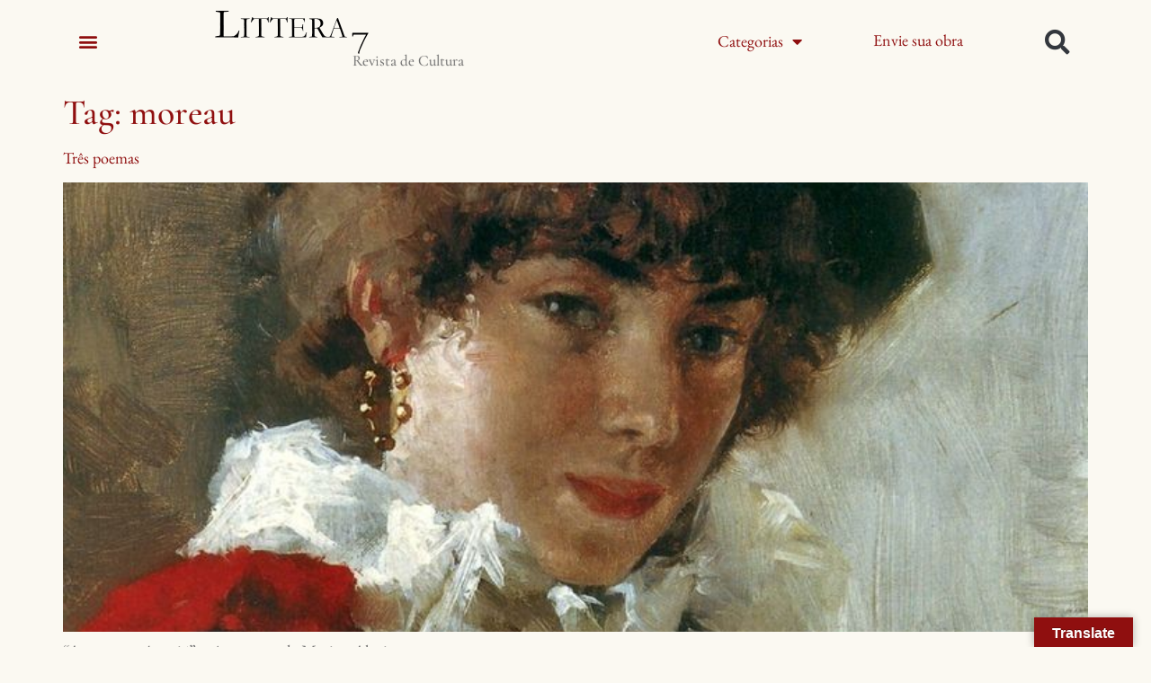

--- FILE ---
content_type: text/css
request_url: https://littera7.com/wp-content/uploads/elementor/css/post-5.css?ver=1761612332
body_size: 529
content:
.elementor-kit-5{--e-global-color-primary:#FBF9F2;--e-global-color-secondary:#8F0F0F;--e-global-color-text:#737373;--e-global-color-accent:#C5B57E;--e-global-color-3de468a:#737373;--e-global-color-2ecdec6:#000000;--e-global-color-7c756c3:#FFFFFF00;--e-global-typography-primary-font-family:"EB Garamond";--e-global-typography-primary-font-size:19px;--e-global-typography-primary-font-weight:300;--e-global-typography-secondary-font-family:"Cormorant Garamond";--e-global-typography-secondary-font-size:3vw;--e-global-typography-secondary-font-weight:800;--e-global-typography-text-font-family:"Cormorant Garamond";--e-global-typography-text-font-size:20px;--e-global-typography-text-font-weight:300;--e-global-typography-accent-font-family:"Cormorant Garamond";--e-global-typography-accent-font-size:14px;--e-global-typography-accent-font-weight:300;--e-global-typography-ba5886b-font-family:"Cormorant Garamond";--e-global-typography-ba5886b-font-size:26px;background-color:var( --e-global-color-primary );color:var( --e-global-color-text );font-family:var( --e-global-typography-primary-font-family );font-size:var( --e-global-typography-primary-font-size );font-weight:var( --e-global-typography-primary-font-weight );}.elementor-kit-5 button,.elementor-kit-5 input[type="button"],.elementor-kit-5 input[type="submit"],.elementor-kit-5 .elementor-button{background-color:var( --e-global-color-primary );font-family:var( --e-global-typography-text-font-family );font-size:var( --e-global-typography-text-font-size );font-weight:var( --e-global-typography-text-font-weight );text-shadow:0px 0px 2px rgba(0,0,0,0.3);color:var( --e-global-color-2ecdec6 );border-style:solid;border-color:var( --e-global-color-secondary );border-radius:0% 0% 0% 0%;}.elementor-kit-5 button:hover,.elementor-kit-5 button:focus,.elementor-kit-5 input[type="button"]:hover,.elementor-kit-5 input[type="button"]:focus,.elementor-kit-5 input[type="submit"]:hover,.elementor-kit-5 input[type="submit"]:focus,.elementor-kit-5 .elementor-button:hover,.elementor-kit-5 .elementor-button:focus{background-color:var( --e-global-color-accent );color:var( --e-global-color-2ecdec6 );box-shadow:0px 0px 7px 0px rgba(0,0,0,0.5);}.elementor-kit-5 e-page-transition{background-color:#FFBC7D;}.site-header{background-color:var( --e-global-color-primary );padding-inline-end:0px;padding-inline-start:0px;}.site-footer{background-color:var( --e-global-color-primary );}.elementor-kit-5 a{color:var( --e-global-color-secondary );font-family:"EB Garamond";font-size:18px;font-weight:300;}.elementor-kit-5 a:hover{color:var( --e-global-color-accent );}.elementor-kit-5 h1{color:var( --e-global-color-secondary );font-family:"Cormorant Garamond";}.elementor-kit-5 h2{font-family:var( --e-global-typography-primary-font-family );font-size:var( --e-global-typography-primary-font-size );font-weight:var( --e-global-typography-primary-font-weight );}.elementor-kit-5 h3{font-family:"EB Garamond";font-size:19px;font-weight:300;}.elementor-kit-5 h4{font-family:"EB Garamond";}.elementor-kit-5 h5{font-family:"EB Garamond";font-size:19px;font-weight:300;}.elementor-kit-5 h6{font-family:"EB Garamond";}.elementor-kit-5 label{color:var( --e-global-color-secondary );font-family:var( --e-global-typography-text-font-family );font-size:var( --e-global-typography-text-font-size );font-weight:var( --e-global-typography-text-font-weight );}.elementor-kit-5 input:not([type="button"]):not([type="submit"]),.elementor-kit-5 textarea,.elementor-kit-5 .elementor-field-textual{font-family:var( --e-global-typography-primary-font-family );font-size:var( --e-global-typography-primary-font-size );font-weight:var( --e-global-typography-primary-font-weight );color:var( --e-global-color-text );background-color:var( --e-global-color-primary );border-radius:3px 3px 3px 3px;}.elementor-section.elementor-section-boxed > .elementor-container{max-width:1140px;}.e-con{--container-max-width:1140px;}.elementor-widget:not(:last-child){margin-block-end:10px;}.elementor-element{--widgets-spacing:10px 10px;--widgets-spacing-row:10px;--widgets-spacing-column:10px;}{}h1.entry-title{display:var(--page-title-display);}.elementor-lightbox{background-color:#000000AD;--lightbox-ui-color:#FFFFFF;--lightbox-ui-color-hover:var( --e-global-color-accent );--lightbox-text-color:var( --e-global-color-primary );--lightbox-header-icons-size:30px;--lightbox-navigation-icons-size:30px;}.site-header .site-navigation ul.menu li a{color:var( --e-global-color-secondary );}.site-header .site-navigation .menu li{font-family:var( --e-global-typography-primary-font-family );font-size:var( --e-global-typography-primary-font-size );font-weight:var( --e-global-typography-primary-font-weight );}@media(max-width:1024px){.elementor-kit-5{font-size:var( --e-global-typography-primary-font-size );}.elementor-kit-5 h2{font-size:var( --e-global-typography-primary-font-size );}.elementor-kit-5 button,.elementor-kit-5 input[type="button"],.elementor-kit-5 input[type="submit"],.elementor-kit-5 .elementor-button{font-size:var( --e-global-typography-text-font-size );}.elementor-kit-5 label{font-size:var( --e-global-typography-text-font-size );}.elementor-kit-5 input:not([type="button"]):not([type="submit"]),.elementor-kit-5 textarea,.elementor-kit-5 .elementor-field-textual{font-size:var( --e-global-typography-primary-font-size );}.elementor-section.elementor-section-boxed > .elementor-container{max-width:1024px;}.e-con{--container-max-width:1024px;}.site-header .site-navigation .menu li{font-size:var( --e-global-typography-primary-font-size );}}@media(max-width:767px){.elementor-kit-5{font-size:var( --e-global-typography-primary-font-size );}.elementor-kit-5 h2{font-size:var( --e-global-typography-primary-font-size );}.elementor-kit-5 button,.elementor-kit-5 input[type="button"],.elementor-kit-5 input[type="submit"],.elementor-kit-5 .elementor-button{font-size:var( --e-global-typography-text-font-size );}.elementor-kit-5 label{font-size:var( --e-global-typography-text-font-size );}.elementor-kit-5 input:not([type="button"]):not([type="submit"]),.elementor-kit-5 textarea,.elementor-kit-5 .elementor-field-textual{font-size:var( --e-global-typography-primary-font-size );}.elementor-section.elementor-section-boxed > .elementor-container{max-width:767px;}.e-con{--container-max-width:767px;}.site-header .site-navigation .menu li{font-size:var( --e-global-typography-primary-font-size );}}

--- FILE ---
content_type: text/css
request_url: https://littera7.com/wp-content/uploads/elementor/css/post-64.css?ver=1761612332
body_size: 1302
content:
.elementor-64 .elementor-element.elementor-element-ecc75d3 > .elementor-container > .elementor-column > .elementor-widget-wrap{align-content:space-evenly;align-items:space-evenly;}.elementor-64 .elementor-element.elementor-element-ecc75d3:not(.elementor-motion-effects-element-type-background), .elementor-64 .elementor-element.elementor-element-ecc75d3 > .elementor-motion-effects-container > .elementor-motion-effects-layer{background-color:var( --e-global-color-primary );}.elementor-64 .elementor-element.elementor-element-ecc75d3{transition:background 0.3s, border 0.3s, border-radius 0.3s, box-shadow 0.3s;padding:0% 0% 0% 0%;}.elementor-64 .elementor-element.elementor-element-ecc75d3 > .elementor-background-overlay{transition:background 0.3s, border-radius 0.3s, opacity 0.3s;}.elementor-bc-flex-widget .elementor-64 .elementor-element.elementor-element-f0f4ca5.elementor-column .elementor-widget-wrap{align-items:center;}.elementor-64 .elementor-element.elementor-element-f0f4ca5.elementor-column.elementor-element[data-element_type="column"] > .elementor-widget-wrap.elementor-element-populated{align-content:center;align-items:center;}.elementor-64 .elementor-element.elementor-element-be685ee .elementor-menu-toggle{margin:0 auto;background-color:#00000000;}.elementor-64 .elementor-element.elementor-element-be685ee .elementor-nav-menu--dropdown a, .elementor-64 .elementor-element.elementor-element-be685ee .elementor-menu-toggle{color:var( --e-global-color-secondary );fill:var( --e-global-color-secondary );}.elementor-64 .elementor-element.elementor-element-be685ee .elementor-nav-menu--dropdown{background-color:var( --e-global-color-primary );}.elementor-64 .elementor-element.elementor-element-be685ee .elementor-nav-menu--dropdown a:hover,
					.elementor-64 .elementor-element.elementor-element-be685ee .elementor-nav-menu--dropdown a:focus,
					.elementor-64 .elementor-element.elementor-element-be685ee .elementor-nav-menu--dropdown a.elementor-item-active,
					.elementor-64 .elementor-element.elementor-element-be685ee .elementor-nav-menu--dropdown a.highlighted{background-color:var( --e-global-color-accent );}.elementor-64 .elementor-element.elementor-element-be685ee .elementor-nav-menu--dropdown a.elementor-item-active{color:var( --e-global-color-secondary );background-color:var( --e-global-color-primary );}.elementor-64 .elementor-element.elementor-element-be685ee .elementor-nav-menu--dropdown .elementor-item, .elementor-64 .elementor-element.elementor-element-be685ee .elementor-nav-menu--dropdown  .elementor-sub-item{font-family:var( --e-global-typography-text-font-family );font-size:var( --e-global-typography-text-font-size );font-weight:var( --e-global-typography-text-font-weight );}.elementor-64 .elementor-element.elementor-element-be685ee .elementor-nav-menu--main .elementor-nav-menu--dropdown, .elementor-64 .elementor-element.elementor-element-be685ee .elementor-nav-menu__container.elementor-nav-menu--dropdown{box-shadow:0px 0px 10px 0px rgba(0,0,0,0.5);}.elementor-64 .elementor-element.elementor-element-be685ee .elementor-nav-menu--dropdown a{padding-left:57px;padding-right:57px;padding-top:6px;padding-bottom:6px;}.elementor-64 .elementor-element.elementor-element-be685ee .elementor-nav-menu--dropdown li:not(:last-child){border-style:none;}.elementor-64 .elementor-element.elementor-element-be685ee .elementor-nav-menu--main > .elementor-nav-menu > li > .elementor-nav-menu--dropdown, .elementor-64 .elementor-element.elementor-element-be685ee .elementor-nav-menu__container.elementor-nav-menu--dropdown{margin-top:10px !important;}.elementor-64 .elementor-element.elementor-element-dbb6c3a > .elementor-widget-container{margin:0% 0% -5% 0%;}.elementor-64 .elementor-element.elementor-element-dbb6c3a{text-align:center;}.elementor-64 .elementor-element.elementor-element-dbb6c3a img{width:50%;}.elementor-64 .elementor-element.elementor-element-fe93820 > .elementor-widget-container{margin:0% 0% -3% 0%;padding:1% 0% 0% 0%;}.elementor-64 .elementor-element.elementor-element-fe93820{text-align:right;font-family:"Cormorant Garamond";font-size:17px;font-weight:400;text-shadow:0px 0px 1px rgba(0,0,0,0.3);}.elementor-bc-flex-widget .elementor-64 .elementor-element.elementor-element-bfc8a92.elementor-column .elementor-widget-wrap{align-items:space-evenly;}.elementor-64 .elementor-element.elementor-element-bfc8a92.elementor-column.elementor-element[data-element_type="column"] > .elementor-widget-wrap.elementor-element-populated{align-content:space-evenly;align-items:space-evenly;}.elementor-64 .elementor-element.elementor-element-bfc8a92.elementor-column > .elementor-widget-wrap{justify-content:space-evenly;}.elementor-64 .elementor-element.elementor-element-340cc62 .elementor-nav-menu .elementor-item{font-family:"EB Garamond";font-size:18px;font-weight:300;}.elementor-64 .elementor-element.elementor-element-340cc62 .elementor-nav-menu--main:not(.e--pointer-framed) .elementor-item:before,
					.elementor-64 .elementor-element.elementor-element-340cc62 .elementor-nav-menu--main:not(.e--pointer-framed) .elementor-item:after{background-color:var( --e-global-color-secondary );}.elementor-64 .elementor-element.elementor-element-340cc62 .e--pointer-framed .elementor-item:before,
					.elementor-64 .elementor-element.elementor-element-340cc62 .e--pointer-framed .elementor-item:after{border-color:var( --e-global-color-secondary );}.elementor-64 .elementor-element.elementor-element-340cc62 .elementor-nav-menu--main:not(.e--pointer-framed) .elementor-item.elementor-item-active:before,
					.elementor-64 .elementor-element.elementor-element-340cc62 .elementor-nav-menu--main:not(.e--pointer-framed) .elementor-item.elementor-item-active:after{background-color:var( --e-global-color-secondary );}.elementor-64 .elementor-element.elementor-element-340cc62 .e--pointer-framed .elementor-item.elementor-item-active:before,
					.elementor-64 .elementor-element.elementor-element-340cc62 .e--pointer-framed .elementor-item.elementor-item-active:after{border-color:var( --e-global-color-secondary );}.elementor-64 .elementor-element.elementor-element-340cc62 .e--pointer-framed .elementor-item:before{border-width:1px;}.elementor-64 .elementor-element.elementor-element-340cc62 .e--pointer-framed.e--animation-draw .elementor-item:before{border-width:0 0 1px 1px;}.elementor-64 .elementor-element.elementor-element-340cc62 .e--pointer-framed.e--animation-draw .elementor-item:after{border-width:1px 1px 0 0;}.elementor-64 .elementor-element.elementor-element-340cc62 .e--pointer-framed.e--animation-corners .elementor-item:before{border-width:1px 0 0 1px;}.elementor-64 .elementor-element.elementor-element-340cc62 .e--pointer-framed.e--animation-corners .elementor-item:after{border-width:0 1px 1px 0;}.elementor-64 .elementor-element.elementor-element-340cc62 .e--pointer-underline .elementor-item:after,
					 .elementor-64 .elementor-element.elementor-element-340cc62 .e--pointer-overline .elementor-item:before,
					 .elementor-64 .elementor-element.elementor-element-340cc62 .e--pointer-double-line .elementor-item:before,
					 .elementor-64 .elementor-element.elementor-element-340cc62 .e--pointer-double-line .elementor-item:after{height:1px;}.elementor-64 .elementor-element.elementor-element-340cc62 .elementor-nav-menu--main .elementor-item{padding-left:0px;padding-right:0px;}.elementor-64 .elementor-element.elementor-element-340cc62 .elementor-nav-menu--dropdown a, .elementor-64 .elementor-element.elementor-element-340cc62 .elementor-menu-toggle{color:var( --e-global-color-secondary );fill:var( --e-global-color-secondary );}.elementor-64 .elementor-element.elementor-element-340cc62 .elementor-nav-menu--dropdown{background-color:var( --e-global-color-primary );}.elementor-64 .elementor-element.elementor-element-340cc62 .elementor-nav-menu--dropdown a:hover,
					.elementor-64 .elementor-element.elementor-element-340cc62 .elementor-nav-menu--dropdown a:focus,
					.elementor-64 .elementor-element.elementor-element-340cc62 .elementor-nav-menu--dropdown a.elementor-item-active,
					.elementor-64 .elementor-element.elementor-element-340cc62 .elementor-nav-menu--dropdown a.highlighted,
					.elementor-64 .elementor-element.elementor-element-340cc62 .elementor-menu-toggle:hover,
					.elementor-64 .elementor-element.elementor-element-340cc62 .elementor-menu-toggle:focus{color:var( --e-global-color-secondary );}.elementor-64 .elementor-element.elementor-element-340cc62 .elementor-nav-menu--dropdown a:hover,
					.elementor-64 .elementor-element.elementor-element-340cc62 .elementor-nav-menu--dropdown a:focus,
					.elementor-64 .elementor-element.elementor-element-340cc62 .elementor-nav-menu--dropdown a.elementor-item-active,
					.elementor-64 .elementor-element.elementor-element-340cc62 .elementor-nav-menu--dropdown a.highlighted{background-color:var( --e-global-color-primary );}.elementor-64 .elementor-element.elementor-element-340cc62 .elementor-nav-menu--dropdown a.elementor-item-active{color:var( --e-global-color-secondary );background-color:var( --e-global-color-primary );}.elementor-64 .elementor-element.elementor-element-340cc62 .elementor-nav-menu--dropdown .elementor-item, .elementor-64 .elementor-element.elementor-element-340cc62 .elementor-nav-menu--dropdown  .elementor-sub-item{font-family:var( --e-global-typography-text-font-family );font-size:var( --e-global-typography-text-font-size );font-weight:var( --e-global-typography-text-font-weight );}.elementor-64 .elementor-element.elementor-element-340cc62 .elementor-nav-menu--dropdown a{padding-top:4px;padding-bottom:4px;}.elementor-64 .elementor-element.elementor-element-340cc62 .elementor-nav-menu--dropdown li:not(:last-child){border-style:none;}.elementor-bc-flex-widget .elementor-64 .elementor-element.elementor-element-4451d63.elementor-column .elementor-widget-wrap{align-items:center;}.elementor-64 .elementor-element.elementor-element-4451d63.elementor-column.elementor-element[data-element_type="column"] > .elementor-widget-wrap.elementor-element-populated{align-content:center;align-items:center;}.elementor-64 .elementor-element.elementor-element-4451d63 > .elementor-element-populated{padding:5% 0% 0% 0%;}.elementor-64 .elementor-element.elementor-element-cf08857{text-align:center;font-family:"Cormorant Garamond";font-size:20px;font-weight:300;color:var( --e-global-color-secondary );}.elementor-bc-flex-widget .elementor-64 .elementor-element.elementor-element-ded35fa.elementor-column .elementor-widget-wrap{align-items:center;}.elementor-64 .elementor-element.elementor-element-ded35fa.elementor-column.elementor-element[data-element_type="column"] > .elementor-widget-wrap.elementor-element-populated{align-content:center;align-items:center;}.elementor-64 .elementor-element.elementor-element-ded35fa.elementor-column > .elementor-widget-wrap{justify-content:center;}.elementor-64 .elementor-element.elementor-element-d3c07e5 .elementor-search-form{text-align:center;}.elementor-64 .elementor-element.elementor-element-d3c07e5 .elementor-search-form__toggle{--e-search-form-toggle-size:50px;--e-search-form-toggle-background-color:#00000000;}.elementor-64 .elementor-element.elementor-element-d3c07e5 input[type="search"].elementor-search-form__input{font-family:var( --e-global-typography-primary-font-family );font-size:var( --e-global-typography-primary-font-size );font-weight:var( --e-global-typography-primary-font-weight );}.elementor-64 .elementor-element.elementor-element-d3c07e5 .elementor-search-form__input,
					.elementor-64 .elementor-element.elementor-element-d3c07e5 .elementor-search-form__icon,
					.elementor-64 .elementor-element.elementor-element-d3c07e5 .elementor-lightbox .dialog-lightbox-close-button,
					.elementor-64 .elementor-element.elementor-element-d3c07e5 .elementor-lightbox .dialog-lightbox-close-button:hover,
					.elementor-64 .elementor-element.elementor-element-d3c07e5.elementor-search-form--skin-full_screen input[type="search"].elementor-search-form__input{color:var( --e-global-color-2ecdec6 );fill:var( --e-global-color-2ecdec6 );}.elementor-64 .elementor-element.elementor-element-d3c07e5:not(.elementor-search-form--skin-full_screen) .elementor-search-form__container{border-radius:3px;}.elementor-64 .elementor-element.elementor-element-d3c07e5.elementor-search-form--skin-full_screen input[type="search"].elementor-search-form__input{border-radius:3px;}.elementor-64 .elementor-element.elementor-element-09926e1 > .elementor-container > .elementor-column > .elementor-widget-wrap{align-content:center;align-items:center;}.elementor-64 .elementor-element.elementor-element-3d1a0cb > .elementor-widget-container{margin:0% 0% -3% 0%;padding:1% 0% 0% 0%;}.elementor-64 .elementor-element.elementor-element-3d1a0cb{text-align:right;font-family:"Cormorant Garamond";font-size:17px;font-weight:400;text-shadow:0px 0px 1px rgba(0,0,0,0.3);}.elementor-64 .elementor-element.elementor-element-06d75cf .elementor-menu-toggle{margin:0 auto;background-color:#00000000;}.elementor-64 .elementor-element.elementor-element-06d75cf .elementor-nav-menu--dropdown a, .elementor-64 .elementor-element.elementor-element-06d75cf .elementor-menu-toggle{color:var( --e-global-color-secondary );fill:var( --e-global-color-secondary );}.elementor-64 .elementor-element.elementor-element-06d75cf .elementor-nav-menu--dropdown{background-color:var( --e-global-color-primary );}.elementor-64 .elementor-element.elementor-element-06d75cf .elementor-nav-menu--dropdown a:hover,
					.elementor-64 .elementor-element.elementor-element-06d75cf .elementor-nav-menu--dropdown a:focus,
					.elementor-64 .elementor-element.elementor-element-06d75cf .elementor-nav-menu--dropdown a.elementor-item-active,
					.elementor-64 .elementor-element.elementor-element-06d75cf .elementor-nav-menu--dropdown a.highlighted{background-color:var( --e-global-color-accent );}.elementor-64 .elementor-element.elementor-element-06d75cf .elementor-nav-menu--dropdown a.elementor-item-active{color:var( --e-global-color-secondary );background-color:var( --e-global-color-primary );}.elementor-64 .elementor-element.elementor-element-06d75cf .elementor-nav-menu--dropdown .elementor-item, .elementor-64 .elementor-element.elementor-element-06d75cf .elementor-nav-menu--dropdown  .elementor-sub-item{font-family:var( --e-global-typography-text-font-family );font-size:var( --e-global-typography-text-font-size );font-weight:var( --e-global-typography-text-font-weight );}.elementor-64 .elementor-element.elementor-element-06d75cf .elementor-nav-menu--main .elementor-nav-menu--dropdown, .elementor-64 .elementor-element.elementor-element-06d75cf .elementor-nav-menu__container.elementor-nav-menu--dropdown{box-shadow:0px 0px 10px 0px rgba(0,0,0,0.5);}.elementor-64 .elementor-element.elementor-element-06d75cf .elementor-nav-menu--dropdown a{padding-left:57px;padding-right:57px;padding-top:6px;padding-bottom:6px;}.elementor-64 .elementor-element.elementor-element-06d75cf .elementor-nav-menu--dropdown li:not(:last-child){border-style:none;}.elementor-64 .elementor-element.elementor-element-06d75cf .elementor-nav-menu--main > .elementor-nav-menu > li > .elementor-nav-menu--dropdown, .elementor-64 .elementor-element.elementor-element-06d75cf .elementor-nav-menu__container.elementor-nav-menu--dropdown{margin-top:10px !important;}.elementor-64 .elementor-element.elementor-element-37b970e .elementor-search-form{text-align:center;}.elementor-64 .elementor-element.elementor-element-37b970e .elementor-search-form__toggle{--e-search-form-toggle-size:50px;--e-search-form-toggle-background-color:#00000000;}.elementor-64 .elementor-element.elementor-element-37b970e input[type="search"].elementor-search-form__input{font-family:var( --e-global-typography-primary-font-family );font-size:var( --e-global-typography-primary-font-size );font-weight:var( --e-global-typography-primary-font-weight );}.elementor-64 .elementor-element.elementor-element-37b970e:not(.elementor-search-form--skin-full_screen) .elementor-search-form__container{border-radius:3px;}.elementor-64 .elementor-element.elementor-element-37b970e.elementor-search-form--skin-full_screen input[type="search"].elementor-search-form__input{border-radius:3px;}.elementor-theme-builder-content-area{height:400px;}.elementor-location-header:before, .elementor-location-footer:before{content:"";display:table;clear:both;}@media(min-width:768px){.elementor-64 .elementor-element.elementor-element-f0f4ca5{width:4.912%;}.elementor-64 .elementor-element.elementor-element-34d1097{width:35.088%;}.elementor-64 .elementor-element.elementor-element-bfc8a92{width:32.982%;}.elementor-64 .elementor-element.elementor-element-4451d63{width:20.965%;}.elementor-64 .elementor-element.elementor-element-ded35fa{width:6.035%;}}@media(max-width:1024px){.elementor-64 .elementor-element.elementor-element-be685ee .elementor-nav-menu--dropdown .elementor-item, .elementor-64 .elementor-element.elementor-element-be685ee .elementor-nav-menu--dropdown  .elementor-sub-item{font-size:var( --e-global-typography-text-font-size );}.elementor-64 .elementor-element.elementor-element-340cc62 .elementor-nav-menu--dropdown .elementor-item, .elementor-64 .elementor-element.elementor-element-340cc62 .elementor-nav-menu--dropdown  .elementor-sub-item{font-size:var( --e-global-typography-text-font-size );}.elementor-64 .elementor-element.elementor-element-d3c07e5 input[type="search"].elementor-search-form__input{font-size:var( --e-global-typography-primary-font-size );}.elementor-64 .elementor-element.elementor-element-06d75cf .elementor-nav-menu--dropdown .elementor-item, .elementor-64 .elementor-element.elementor-element-06d75cf .elementor-nav-menu--dropdown  .elementor-sub-item{font-size:var( --e-global-typography-text-font-size );}.elementor-64 .elementor-element.elementor-element-37b970e input[type="search"].elementor-search-form__input{font-size:var( --e-global-typography-primary-font-size );}}@media(max-width:767px){.elementor-64 .elementor-element.elementor-element-be685ee .elementor-nav-menu--dropdown .elementor-item, .elementor-64 .elementor-element.elementor-element-be685ee .elementor-nav-menu--dropdown  .elementor-sub-item{font-size:var( --e-global-typography-text-font-size );}.elementor-64 .elementor-element.elementor-element-be685ee .elementor-nav-menu--dropdown{border-radius:1% 1% 1% 1%;}.elementor-64 .elementor-element.elementor-element-be685ee .elementor-nav-menu--dropdown li:first-child a{border-top-left-radius:1%;border-top-right-radius:1%;}.elementor-64 .elementor-element.elementor-element-be685ee .elementor-nav-menu--dropdown li:last-child a{border-bottom-right-radius:1%;border-bottom-left-radius:1%;}.elementor-64 .elementor-element.elementor-element-be685ee .elementor-nav-menu--dropdown a{padding-left:0px;padding-right:0px;}.elementor-64 .elementor-element.elementor-element-340cc62 .elementor-nav-menu--dropdown .elementor-item, .elementor-64 .elementor-element.elementor-element-340cc62 .elementor-nav-menu--dropdown  .elementor-sub-item{font-size:var( --e-global-typography-text-font-size );}.elementor-64 .elementor-element.elementor-element-d3c07e5 input[type="search"].elementor-search-form__input{font-size:var( --e-global-typography-primary-font-size );}.elementor-64 .elementor-element.elementor-element-09926e1{padding:0% 0% 4% 0%;}.elementor-64 .elementor-element.elementor-element-30291b8{text-align:center;}.elementor-64 .elementor-element.elementor-element-6142527 > .elementor-element-populated{padding:0% 3% 0% 0%;}.elementor-64 .elementor-element.elementor-element-d2349c4{width:50%;}.elementor-64 .elementor-element.elementor-element-06d75cf .elementor-nav-menu--dropdown .elementor-item, .elementor-64 .elementor-element.elementor-element-06d75cf .elementor-nav-menu--dropdown  .elementor-sub-item{font-size:var( --e-global-typography-text-font-size );}.elementor-64 .elementor-element.elementor-element-06d75cf .elementor-nav-menu--dropdown{border-radius:1% 1% 1% 1%;}.elementor-64 .elementor-element.elementor-element-06d75cf .elementor-nav-menu--dropdown li:first-child a{border-top-left-radius:1%;border-top-right-radius:1%;}.elementor-64 .elementor-element.elementor-element-06d75cf .elementor-nav-menu--dropdown li:last-child a{border-bottom-right-radius:1%;border-bottom-left-radius:1%;}.elementor-64 .elementor-element.elementor-element-06d75cf .elementor-nav-menu--dropdown a{padding-left:0px;padding-right:0px;}.elementor-64 .elementor-element.elementor-element-f32e7fb{width:50%;}.elementor-64 .elementor-element.elementor-element-37b970e input[type="search"].elementor-search-form__input{font-size:var( --e-global-typography-primary-font-size );}}

--- FILE ---
content_type: text/css
request_url: https://littera7.com/wp-content/uploads/elementor/css/post-26.css?ver=1761612332
body_size: 65
content:
.elementor-26 .elementor-element.elementor-element-8500bed{margin-top:0px;margin-bottom:0px;padding:1% 0% 0% 0%;}.elementor-bc-flex-widget .elementor-26 .elementor-element.elementor-element-09c868e.elementor-column .elementor-widget-wrap{align-items:center;}.elementor-26 .elementor-element.elementor-element-09c868e.elementor-column.elementor-element[data-element_type="column"] > .elementor-widget-wrap.elementor-element-populated{align-content:center;align-items:center;}.elementor-26 .elementor-element.elementor-element-09c868e.elementor-column > .elementor-widget-wrap{justify-content:center;}.elementor-26 .elementor-element.elementor-element-c6dbbc1 > .elementor-widget-container{margin:0% 0% 0% 0%;}.elementor-26 .elementor-element.elementor-element-c6dbbc1{text-align:center;font-family:var( --e-global-typography-primary-font-family );font-size:var( --e-global-typography-primary-font-size );font-weight:var( --e-global-typography-primary-font-weight );text-shadow:0px 0px 1px rgba(0,0,0,0.3);}.elementor-bc-flex-widget .elementor-26 .elementor-element.elementor-element-f2c5de2.elementor-column .elementor-widget-wrap{align-items:center;}.elementor-26 .elementor-element.elementor-element-f2c5de2.elementor-column.elementor-element[data-element_type="column"] > .elementor-widget-wrap.elementor-element-populated{align-content:center;align-items:center;}.elementor-26 .elementor-element.elementor-element-f2c5de2.elementor-column > .elementor-widget-wrap{justify-content:center;}.elementor-26 .elementor-element.elementor-element-0852a29{--grid-template-columns:repeat(0, auto);--icon-size:14px;--grid-column-gap:10px;--grid-row-gap:0px;}.elementor-26 .elementor-element.elementor-element-0852a29 .elementor-widget-container{text-align:center;}.elementor-26 .elementor-element.elementor-element-0852a29 .elementor-social-icon{--icon-padding:0.5em;}.elementor-theme-builder-content-area{height:400px;}.elementor-location-header:before, .elementor-location-footer:before{content:"";display:table;clear:both;}@media(max-width:1024px){.elementor-26 .elementor-element.elementor-element-c6dbbc1{font-size:var( --e-global-typography-primary-font-size );}}@media(max-width:767px){.elementor-26 .elementor-element.elementor-element-c6dbbc1{font-size:var( --e-global-typography-primary-font-size );}}